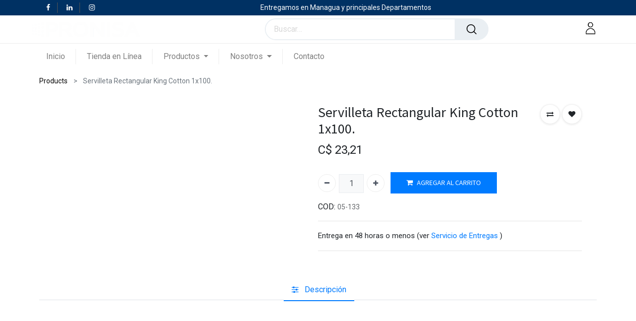

--- FILE ---
content_type: text/html; charset=utf-8
request_url: http://www.pronisa.com.ni/shop/06-116u-servilleta-rectangular-king-cotton-1x100-1350
body_size: 13982
content:
<!DOCTYPE html>
        <html lang="es-ES" data-website-id="2" data-oe-company-name="Proveedora Institucional de Nicaragua S.A." data-add2cart-redirect="1">
  <head>
                <meta charset="utf-8"/>
                <meta http-equiv="X-UA-Compatible" content="IE=edge,chrome=1"/>
            <meta name="viewport" content="width=device-width, initial-scale=1"/>
    <meta name="generator" content="Odoo"/>
            <meta property="og:type" content="website"/>
            <meta property="og:title" content="Servilleta Rectangular King Cotton 1x100."/>
            <meta property="og:site_name" content="PRONISA"/>
            <meta property="og:url" content="http://www.pronisa.com.ni/shop/06-116u-servilleta-rectangular-king-cotton-1x100-1350"/>
            <meta property="og:image" content="http://www.pronisa.com.ni/web/image/product.template/1350/image_1024?unique=4291777"/>
            <meta property="og:description"/>
          <meta name="twitter:card" content="summary_large_image"/>
          <meta name="twitter:title" content="Servilleta Rectangular King Cotton 1x100."/>
          <meta name="twitter:image" content="http://www.pronisa.com.ni/web/image/product.template/1350/image_1024?unique=4291777"/>
          <meta name="twitter:description"/>
    <link rel="canonical" href="https://www.pronisa.com.ni/shop/06-116u-servilleta-rectangular-king-cotton-1x100-1350"/>
    <link rel="preconnect" href="https://fonts.gstatic.com/" crossorigin=""/>
                <title>
        Servilleta Rectangular King Cotton 1x100. | 
        PRONISA
      </title>
                <link type="image/x-icon" rel="shortcut icon" href="/web/image/website/2/favicon?unique=17078ee"/>
            <link rel="preload" href="/web/static/lib/fontawesome/fonts/fontawesome-webfont.woff2?v=4.7.0" as="font" crossorigin=""/>
            <link type="text/css" rel="stylesheet" href="/web/assets/41759-fa8a936/2/web.assets_common.min.css" data-asset-bundle="web.assets_common" data-asset-version="fa8a936"/>
            <link type="text/css" rel="stylesheet" href="/web/assets/41081-c346fa4/2/web.assets_frontend.min.css" data-asset-bundle="web.assets_frontend" data-asset-version="c346fa4"/>
                <script id="web.layout.odooscript" type="text/javascript">
                    var odoo = {
                        csrf_token: "2236eeb1bba2c32bbb0490a838cb3274bca421bbo1801100631",
                        debug: "",
                    };
                </script>
            <script type="text/javascript">
                odoo.__session_info__ = {"is_admin": false, "is_system": false, "is_website_user": true, "user_id": false, "is_frontend": true, "profile_session": null, "profile_collectors": null, "profile_params": null, "show_effect": "True", "translationURL": "/website/translations", "cache_hashes": {"translations": "976bf3cf728b46b126a9cd375c6dadee270b97b4"}, "recaptcha_public_key": "6Ld-KJUcAAAAANOedocsyu2Ab8Wm1hHsrixBau6V", "lang_url_code": "es", "geoip_country_code": "US"};
                if (!/(^|;\s)tz=/.test(document.cookie)) {
                    const userTZ = Intl.DateTimeFormat().resolvedOptions().timeZone;
                    document.cookie = `tz=${userTZ}; path=/`;
                }
            </script>
            <script defer="defer" type="text/javascript" src="/web/assets/40370-bf6cbed/2/web.assets_common_minimal.min.js" data-asset-bundle="web.assets_common_minimal" data-asset-version="bf6cbed"></script>
            <script defer="defer" type="text/javascript" src="/web/assets/40371-ab84a5a/2/web.assets_frontend_minimal.min.js" data-asset-bundle="web.assets_frontend_minimal" data-asset-version="ab84a5a"></script>
            <script defer="defer" type="text/javascript" data-src="/web/assets/41083-c244dba/2/web.assets_common_lazy.min.js" data-asset-bundle="web.assets_common_lazy" data-asset-version="c244dba"></script>
            <script defer="defer" type="text/javascript" data-src="/web/assets/41084-c688589/2/web.assets_frontend_lazy.min.js" data-asset-bundle="web.assets_frontend_lazy" data-asset-version="c688589"></script>
                <link rel="manifest" href="/pwa_ept/manifest/2"/>
                <meta name="apple-mobile-web-app-status-bar-style" content="black"/>
                <meta name="apple-mobile-web-app-title" content="PWA"/>
                <meta name="theme-color" content="black"/>
                <link rel="apple-touch-icon" href="/web/image/website/2/app_image_512/152x152"/>
            <link rel="apple-touch-startup-image" media="(device-width: 414px) and (device-height: 896px) and (-webkit-device-pixel-ratio: 3)" href="/theme_clarico_vega/static/src/img/splashscreens/iphonexsmax_splash.png"/> 
            <link rel="apple-touch-startup-image" media="(device-width: 414px) and (device-height: 896px) and (-webkit-device-pixel-ratio: 2)" href="/theme_clarico_vega/static/src/img/splashscreens/iphonexr_splash.png"/> 
            <link rel="apple-touch-startup-image" media="(device-width: 375px) and (device-height: 812px) and (-webkit-device-pixel-ratio: 3)" href="/theme_clarico_vega/static/src/img/splashscreens/iphonex_splash.png"/> 
            <link rel="apple-touch-startup-image" media="(device-width: 414px) and (device-height: 736px) and (-webkit-device-pixel-ratio: 3)" href="/theme_clarico_vega/static/src/img/splashscreens/iphoneplus_splash.png"/> 
            <link rel="apple-touch-startup-image" media="(device-width: 375px) and (device-height: 667px) and (-webkit-device-pixel-ratio: 2)" href="/theme_clarico_vega/static/src/img/splashscreens/iphone6_splash.png"/>  
            <link rel="apple-touch-startup-image" media="(device-width: 320px) and (device-height: 568px) and (-webkit-device-pixel-ratio: 2)" href="/theme_clarico_vega/static/src/img/splashscreens/iphone5_splash.png"/>
            <link rel="apple-touch-startup-image" media="(device-width: 1024px) and (device-height: 1366px) and (-webkit-device-pixel-ratio: 2)" href="/theme_clarico_vega/static/src/img/splashscreens/ipadpro2_splash.png"/> 
            <link rel="apple-touch-startup-image" media="(device-width: 834px) and (device-height: 1194px) and (-webkit-device-pixel-ratio: 2)" href="/theme_clarico_vega/static/src/img/splashscreens/ipadpro3_splash.png"/> 
            <link rel="apple-touch-startup-image" media="(device-width: 834px) and (device-height: 1112px) and (-webkit-device-pixel-ratio: 2)" href="/theme_clarico_vega/static/src/img/splashscreens/ipadpro1_splash.png"/> 
            <link rel="apple-touch-startup-image" media="(device-width: 768px) and (device-height: 1024px) and (-webkit-device-pixel-ratio: 2)" href="/theme_clarico_vega/static/src/img/splashscreens/ipad_splash.png"/>
        <meta name="apple-mobile-web-app-capable" content="yes"/>
        </head>
            <body class="">
        <div id="wrapwrap" class="    ">
            <div class="te_auto_play_value d-none">
                <span>True</span>
            </div>
        <header id="top" data-anchor="true" data-name="Header" class="  o_header_standard">
                    <nav data-name="Navbar" class="navbar navbar-expand-lg navbar-light o_colored_level o_cc header10">
                <div class="oe_structure">
                    <section class="container-fluid header_top">
                        <div class="container d-flex justify-content-center justify-content-lg-between">
            <div class="te_header_social">
                <div class="s_share te_header_w_share ">
                    <a class="btn btn-link" target="_blank" href="https://www.facebook.com/PRONISA">
                        <i class="fa fa-facebook"></i>
                    </a>
                    <a class="btn btn-link" target="_blank" href="https://www.linkedin.com/company/pronisa/">
                        <i class="fa fa-linkedin"></i>
                    </a>
                    <a class="btn btn-link" target="_blank" href="https://www.instagram.com/pronisanic/">
                        <i class="fa fa-instagram"></i>
                    </a>
                </div>
            </div>
  <section class="te_s_header_offer_text o_colored_level" style="background-image: none;">
    <span style="font-size: 14px;">Entregamos en Managua y principales Departamentos</span>
  </section>
                            <div class="te_header_before_right">
                            </div>
                        </div>
                    </section>
                </div>
                <div class="container justify-content-md-between header_middle">
                    <div class="middle_first">
                        <button type="button" class="navbar-toggler ept_mobi_toggler header_sidebar collapsed ml-3">
                            <span class="navbar-toggler-icon">
                                <div class="inner_bar"></div>
                            </span>
                        </button>
                        <a href="/" class="navbar-brand logo te_header_before_logo">
                            <span role="img" aria-label="Logo of PRONISA" title="PRONISA"><img src="/web/image/website/2/logo/PRONISA?unique=17078ee" class="img img-fluid" alt="PRONISA" loading="lazy"/></span>
                        </a>
                    </div>
                    <div class="col-md-5 te_header_style_10_right">
                        <div class="te_header_search">
                            <div class="te_search_popover" tabindex="-1">
    <form method="get" class="o_searchbar_form o_wait_lazy_js s_searchbar_input " action="/shop" data-snippet="s_searchbar_input">
            <div role="search" class="input-group ">
        <input type="search" name="search" class="search-query form-control oe_search_box None" placeholder="Buscar…" value="" data-search-type="products_only" data-limit="5" data-display-image="true" data-display-description="false" data-display-extra-link="true" data-display-detail="true" data-order-by="name asc"/>
            <div class="te_header_search_close te_srch_close_ept" style="z-index: 100; display: none;">
                <a href="#">
                    <span class="search_btn_close_ept"></span>
                </a>
            </div>
        <div class="input-group-append">
            <button type="submit" aria-label="Búsqueda" title="Búsqueda" class="btn oe_search_button btn-primary"><i class="fa fa-search"></i></button>
        </div>
    </div>
            <input name="order" type="hidden" class="o_search_order_by" value="name asc"/>
        </form>
                            </div>
                        </div>
                    </div>
                    <div class="te_header_right_icon">
                        <div class="te_header_search">
                            <div class="te_srch_icon_header">
                                <a href="#" class="">
                                    <i class="fa fa-search te_srch_icon"></i>
                                    <i class="fa fa-times te_srch_close"></i>
                                </a>
                            </div>
                        </div>
  <li class="nav-item divider d-none"></li>
        <li class="o_wsale_my_cart d-none nav-item te_cart_icon_head ">
    <a href="/shop/cart" class="nav-link">
      <i class="fa fa-shopping-cart" style="color: rgb(18, 20, 22);"></i>
      <sup class="my_cart_quantity badge badge-primary" data-order-id="">0</sup>
    </a>
  </li>
        <li class="o_wsale_my_wish d-none nav-item o_wsale_my_wish_hide_empty te_wish_icon_head">
            <a href="/shop/wishlist" class="nav-link">
                <i class="fa fa-1x fa-heart"></i>
                <sup class="my_wish_quantity o_animate_blink badge badge-primary">0</sup>
            </a>
        </li>
                        <div class="te_header_account">
                            <div class="px-2 te_signin">
                                    <a href="javascript:void(0);" class="btn-link">
                                        <span class="te_user_account_icon">
                                            <span class="fa fa-user-o d-block" aria-hidden="true"></span>
                                        </span>
                                    </a>
                            </div>
                        </div>
                    </div>
                </div>
                <div class="container-fluid header_bottom">
                    <div class="container justify-content-start justify-content-lg-between">
                        <div id="top_menu_collapse" class="collapse navbar-collapse">
                            <div class="close_top_menu">x</div>
    <ul id="top_menu" class="nav navbar-nav o_menu_loading ">
    <li class="nav-item 
            ">
        <a role="menuitem" href="/" class="nav-link ">
            <span class="">Inicio</span>
        </a>
        </li>
    <li class="nav-item 
            ">
        <a role="menuitem" href="/shop" class="nav-link ">
            <span class="">Tienda en Línea</span>
        </a>
        </li>
    <li class="nav-item dropdown  position-static" id="41">
        <a data-toggle="dropdown" href="#" class="nav-link dropdown-toggle o_mega_menu_toggle">
                <span class="">Productos</span>
            </a>
            <div data-name="Mega Menu" class="dropdown-menu o_mega_menu o_no_parent_editor dropdown-menu-left"><section class="s_mega_menu_little_icons overflow-hidden o_colored_level o_cc o_cc1 pb0" style="background-image: none;">
        <div class="container">
            <div class="row">
                <div class="col-12 col-sm py-2 d-flex align-items-center o_colored_level col-lg-3" data-original-title="" title="" aria-describedby="tooltip400624">
                    <nav class="nav flex-column">
                        <a href="/shop/category/quimicos-2" class="nav-link px-2 rounded oe_unremovable" data-name="Menu Item" data-original-title="" title="">
                            <i class="s_mega_menu_little_icons_icon fa fa-fw mr-2 fa-angle-right" data-original-title="" title="" aria-describedby="tooltip855349"></i><span aria-describedby="tooltip588183" title="" data-original-title="">Químicos</span></a>
                        <a href="/shop/category/bolsas-3" class="nav-link px-2 rounded oe_unremovable" data-name="Menu Item" data-original-title="" title="">
                            <i class="s_mega_menu_little_icons_icon fa fa-fw mr-2 fa-angle-right" data-original-title="" title="" aria-describedby="tooltip60800"></i><span aria-describedby="tooltip885719" title="" data-original-title="">Bolsas</span></a>
                        <a href="/shop/category/food-service-15" class="nav-link px-2 rounded oe_unremovable" data-name="Menu Item" data-original-title="" title="">
                            <i class="s_mega_menu_little_icons_icon fa fa-fw mr-2 fa-angle-right" data-original-title="" title="" aria-describedby="tooltip55641"></i><span aria-describedby="tooltip560213" title="" data-original-title="">Food Service</span></a>
                    </nav>
                </div>
                <div class="col-12 col-sm py-2 d-flex align-items-center col-lg-3 o_colored_level" data-original-title="" title="" aria-describedby="tooltip819903">
                    <nav class="nav flex-column">
                        <a href="/shop/category/utensilios-7" class="nav-link px-2 rounded oe_unremovable" data-name="Menu Item" data-original-title="" title="">
                            <i class="s_mega_menu_little_icons_icon fa fa-fw mr-2 fa-angle-right" data-original-title="" title="" aria-describedby="tooltip862745"></i> <span aria-describedby="tooltip314423" title="" data-original-title="">Utensilios</span></a>
                        <a href="/shop/category/papel-1" class="nav-link px-2 rounded oe_unremovable" data-name="Menu Item" data-original-title="" title="" aria-describedby="popover514194">
                            <i class="s_mega_menu_little_icons_icon fa fa-fw mr-2 fa-angle-right" data-original-title="" title="" aria-describedby="tooltip640403"></i><strong> </strong><span aria-describedby="tooltip748550" title="" data-original-title="">Papel</span></a>
                        <a href="/shop" class="nav-link px-2 rounded oe_unremovable" data-name="Menu Item" data-original-title="" title="">
                            <i class="s_mega_menu_little_icons_icon fa fa-fw mr-2 fa-plus" data-original-title="" title="" aria-describedby="tooltip962872"></i>
                            <b data-original-title="" title="" aria-describedby="tooltip608609">Todas las Líneas</b></a>
                    </nav>
                </div>
                <div class="p-4 s_mega_menu_gray_area o_colored_level col-lg-5">
                    <h4>Catálogo de Productos</h4>
                    <p class="text-muted">
                        <font style="font-size: 14px;">Para tu conveniencia, podes ver y descargar nuestro Catálogo de Productos en PDF, desde el siguiente enlace.</font></p>
                    <a href="https://drive.google.com/file/d/17Q7TQ69MqlefM6dB2LcCNqG25YUHQcOd/view?usp=sharing" class="oe_unremovable btn btn-primary" data-original-title="" title="" target="_blank">Ver Catálogo de Productos</a>
                </div>
            </div>
        </div>
    </section></div>
        </li>
    <li class="nav-item dropdown  " id="35">
        <a data-toggle="dropdown" href="#" class="nav-link dropdown-toggle ">
                <span class="">Nosotros</span>
            </a>
        <ul class="dropdown-menu" role="menu">
    <li class=" 
            ">
        <a role="menuitem" href="/acerca-de" class="dropdown-item ">
            <span class="">Acerca de PRONISA</span>
        </a>
        </li>
    <li class=" 
            ">
        <a role="menuitem" href="/blog" class="dropdown-item ">
            <span class="">Artículos de Interés</span>
        </a>
        </li>
    <li class=" 
            ">
        <a role="menuitem" href="/politica-de-privacidad" class="dropdown-item ">
            <span class="">Politica de Privacidad</span>
        </a>
        </li>
            </ul>
        </li>
    <li class="nav-item 
            ">
        <a role="menuitem" href="/contacto" class="nav-link ">
            <span class="">Contacto</span>
        </a>
        </li>
                                <ul class="px-0 list-unstyled">
                                    <li class="o_wsale_my_wish o_wsale_my_wish_hide_empty te_wish_icon_head"></li>
                                </ul>
    </ul>
                        </div>
                    </div>
                </div>
            </nav>
        </header>
            <div class="te_vertical_menu te_vertical_style_10">
                <section>
                    <a href="#" class="te_menu_btn_close">
                        <i class="fa fa-times te_menu_icon_close"></i>
                    </a>
                </section>
            </div>
        <div class="oe_website_sale_ept">
            <div class="modal fade" id="ajax_cart_model" tabindex="-1">
                <div class="modal-dialog modal-md modal-dialog-centered">
                    <div class="modal-content ajax_cart_modal">
                        <button type="button" class="cart_close" data-dismiss="modal" aria-label="Close" tabindex="-1">
                        </button>
                        <div class="modal-body"></div>
                    </div>
                </div>
            </div>
        </div>
                <input type="hidden" id="ajax_cart_template" value="1"/>
  <div class="modal fade text-left" id="loginRegisterPopup" role="dialog" tabindex="-1">
    <div class="modal-dialog">
      <div class="modal-content">
        <button type="button" class="close d-md-none" data-dismiss="modal">
          <i class="fa fa-times"></i>
        </button>
        <div class="modal-body">
          <div role="tabpanel">
            <ul class="nav nav-tabs" role="tablist">
              <li role="presentation" class="login_register_tab  ">
                <a href="#loginPopup" aria-controls="loginPopup" role="tab" class="active" data-toggle="tab">
                                        Login
                                    </a>
              </li>
                <li role="presentation" class="login_register_tab">
                  <a href="#registerPopup" aria-controls="registerPopup" role="tab" class="" data-toggle="tab">
                                            Register
                                        </a>
                </li>
            </ul>
            <div class="tab-content">
              <div role="tabpanel" class="tab-pane active" id="loginPopup">
        <form class="oe_login_form" role="form" method="post" onsubmit="this.action = this.action + location.hash" action="/web/login">
            <input type="hidden" name="csrf_token" value="2236eeb1bba2c32bbb0490a838cb3274bca421bbo1801100631"/>
            <input type="hidden" name="login_form_ept" value="1"/>
            <div class="form-group field-login">
                <label for="login">Correo</label>
                <input type="text" placeholder="Correo" name="login" id="login" required="required" autofocus="autofocus" autocapitalize="off" class="form-control "/>
            </div>
            <div class="form-group field-password">
                <label for="password">Contraseña</label>
                <input type="password" placeholder="Contraseña" name="password" id="password" required="required" autocomplete="current-password" maxlength="4096" class="form-control "/>
            </div>
            <div class="alert-success-error">
                <p class="alert alert-success d-none">Has accedido exitosamente</p>
                <p class="alert alert-danger d-none"></p>
            </div>
            <div class="clearfix oe_login_buttons text-center mb-1 pt-3">
                <button type="submit" class="btn btn-primary btn-block te_theme_button te_login_button">Acceso
                </button>
                <div class="justify-content-between mt-2 d-flex small">
                    <a class="open_reset_password" data-keyboard="true" href="#resetPasswordPopup">Regenerar Contraseña
                    </a>
                </div>
                <div class="o_login_auth"></div>
                        <em class="d-block text-center text-muted small my-1">
                            - o -
                        </em>
                        <div class="o_auth_oauth_providers mt-1 mb-1 text-left">
                            Acceder con:
                            <a class="list-group-item-action py-2" href="https://accounts.google.com/o/oauth2/auth?response_type=token&amp;client_id=963812011474-6jstccc6nej4nnk15plp7h3t0tmlfnov.apps.googleusercontent.com&amp;redirect_uri=http%3A%2F%2Fwww.pronisa.com.ni%2Fauth_oauth%2Fsignin&amp;scope=https%3A%2F%2Fwww.googleapis.com%2Fauth%2Fuserinfo.email+https%3A%2F%2Fwww.googleapis.com%2Fauth%2Fuserinfo.profile&amp;state=%7B%22d%22%3A+%22pronisa-master-6408828%22%2C+%22p%22%3A+3%2C+%22r%22%3A+%22http%253A%252F%252Fwww.pronisa.com.ni%252Fweb%22%7D">
                                <i class="fa fa-fw fa-google"></i>
                            </a>
                        </div>
            </div>
            <input type="hidden" name="redirect"/>
        </form>
        <form class="oe_reset_password_form te_reset_password_form" role="form" method="post">
            <input type="hidden" name="csrf_token" value="2236eeb1bba2c32bbb0490a838cb3274bca421bbo1801100631"/>
            <input type="hidden" name="reset_form_ept" value="1"/>
                <div class="form-group field-login">
                    <label for="login" class="col-form-label">Tu correo</label>
                    <input type="text" name="login" id="login" class="form-control" autofocus="autofocus" required="required" autocapitalize="off"/>
                </div>
            <div class="alert-success-error"></div>
            <input type="hidden" name="redirect"/>
            <input type="hidden" name="token"/>
            <div class="clearfix oe_login_buttons">
                <div class="d-flex justify-content-between align-items-center small">
                    <button type="submit" class="btn btn-primary te_theme_button">Confirmar</button>
                    <a class="back_login" href="#loginPopup">Regresar a Acceso</a>
                </div>
                <div class="o_login_auth"></div>
            </div>
        </form>
              </div>
              <div role="tabpanel" class="tab-pane" id="registerPopup">
        <form class="oe_signup_form_ept oe_signup_form" role="form" method="post" action="/web/signup">
            <input type="hidden" name="csrf_token" value="2236eeb1bba2c32bbb0490a838cb3274bca421bbo1801100631"/>
            <input type="hidden" name="signup_form_ept" value="1"/>
            <div class="form-group field-login">
                <label for="login">Tu correo electrónico</label>
                <input type="text" name="login" id="login" class="form-control form-control-sm" autofocus="autofocus" autocapitalize="off" required="required"/>
            </div>
            <div class="form-group field-name">
                <label for="name">Tu nombre</label>
                <input type="text" name="name" id="name" class="form-control form-control-sm" placeholder="Ej. John Doe" required="required"/>
            </div>
            <div class="form-group field-password pt-2">
                <label for="password">Contraseña</label>
                <input type="password" name="password" id="password" class="form-control form-control-sm" required="required"/>
            </div>
            <div class="form-group field-confirm_password">
                <label for="confirm_password">Confirmar contraseña</label>
                <input type="password" name="confirm_password" id="confirm_password" class="form-control form-control-sm" required="required"/>
            </div>
            <div class="alert-success-error">
                <p class="alert alert-success d-none">Te has registrado exitosamente</p>
                <p class="alert alert-danger d-none"></p>
            </div>
            <input type="hidden" name="redirect"/>
            <input type="hidden" name="token"/>
            <div class="text-center oe_signup_buttons pt-3">
                <button type="submit" class="btn btn-primary btn-block te_theme_button te_signup_button">Registrarse
                </button>
                <div class="o_login_auth"></div>
                        <em class="d-block text-center text-muted small my-1">
                            - o -
                        </em>
                        <div class="o_auth_oauth_providers mt-1 mb-1 text-left">
                            Acceder con:
                            <a class="list-group-item-action py-2" href="https://accounts.google.com/o/oauth2/auth?response_type=token&amp;client_id=963812011474-6jstccc6nej4nnk15plp7h3t0tmlfnov.apps.googleusercontent.com&amp;redirect_uri=http%3A%2F%2Fwww.pronisa.com.ni%2Fauth_oauth%2Fsignin&amp;scope=https%3A%2F%2Fwww.googleapis.com%2Fauth%2Fuserinfo.email+https%3A%2F%2Fwww.googleapis.com%2Fauth%2Fuserinfo.profile&amp;state=%7B%22d%22%3A+%22pronisa-master-6408828%22%2C+%22p%22%3A+3%2C+%22r%22%3A+%22http%253A%252F%252Fwww.pronisa.com.ni%252Fweb%22%7D">
                                <i class="fa fa-fw fa-google"></i>
                            </a>
                        </div>
            </div>
        </form>
              </div>
            </div>
          </div>
        </div>
      </div>
    </div>
  </div>
        <div class="modal fade" id="quick_view_model" tabindex="-1">
            <div class="modal-dialog modal-lg modal-dialog-centered">
                <div class="modal-content quick_view_modal">
                    <button type="button" class="quick_close" data-dismiss="modal" aria-label="Close" tabindex="-1">
                    </button>
                        <div class="modal-body oe_website_sale"></div>
                </div>
            </div>
        </div>
        <main>
    <div itemscope="itemscope" itemtype="http://schema.org/Product" id="wrap" class="js_sale">
    <div class="te_product_breadcrumb te_prod_bottom_margin">
      <ol class="breadcrumb">
        <section class="container">
          <li class="breadcrumb-item">
            <a href="/shop">Products</a>
          </li>
          <li class="breadcrumb-item active">
            <span>Servilleta Rectangular King Cotton 1x100.</span>
          </li>
        </section>
      </ol>
    </div>
  <section id="product_detail" class="container py-2 oe_website_sale  py-2" data-view-track="1">
            <div class="product_details_sticky">
                <div class="prod_details_sticky_div">
                    <div class="prod_details_sticky_left">
                        <div class="prod_img">
                            <img class="img img-fluid rounded" alt="Imagen del Producto" src="/web/image/product.template/1350/image_256" loading="lazy"/>
                        </div>
                        <div class="sticky_info">
                            <div class="cat_name">
                                        <li class="te_p_categ_item d-inline-flex">
                                            <a class="text-muted" href="/shop/category/papel-servilletas-25">
                                                <span>Servilletas</span>
                                            </a>
                                        </li>
                            </div>
                            <div class="prod_name">
                                <h1 class="te_product_name">Servilleta Rectangular King Cotton 1x100.</h1>
                            </div>
                            <div class="prod_price">
                                <del data-oe-type="monetary" data-oe-expression="combination_info[&#39;list_price&#39;]" style="white-space: nowrap;" class="te_shop_del mr-2 d-none">C$ <span class="oe_currency_value">23,21</span></del>
                                <span data-oe-type="monetary" data-oe-expression="combination_info[&#39;price&#39;]">C$ <span class="oe_currency_value">23,21</span></span>
        <div class="te_discount d-none">
        </div>
                            </div>
                        </div>
                        <div class="prod_details_sticky_right">
                            <div class="prod_add_cart">
                                <a role="button" id="add_to_cart" href="#" class="btn btn-primary btn-md mt16 a-submit te_theme_button te_add_to_cart width-100">
                                    <span class="fa fa-shopping-cart"></span>
                                    Agregar al Carrito
                                </a>
                            </div>
                        </div>
                    </div>
                </div>
            </div>
  <div class="row d-none">
          <div class="col-md-4">
            <ol class="breadcrumb">
              <li class="breadcrumb-item">
                <a href="/shop">Productos</a>
              </li>
              <li class="breadcrumb-item active">
                <span>Servilleta Rectangular King Cotton 1x100.</span>
              </li>
            </ol>
          </div>
          <div class="col-md-8">
            <div class="form-inline justify-content-end">
    <form method="get" class="o_searchbar_form o_wait_lazy_js s_searchbar_input o_wsale_products_searchbar_form w-100 w-md-auto mr-auto mb-2" action="/shop" data-snippet="s_searchbar_input">
            <div role="search" class="input-group  ">
        <input type="search" name="search" class="search-query form-control oe_search_box None" placeholder="Buscar…" data-search-type="products" data-limit="5" data-display-image="true" data-display-description="true" data-display-extra-link="true" data-display-detail="true" data-order-by="name asc"/>
            <div class="te_header_search_close te_srch_close_ept" style="z-index: 100; display: none;">
                <a href="#">
                    <span class="search_btn_close_ept"></span>
                </a>
            </div>
        <div class="input-group-append">
            <button type="submit" aria-label="Búsqueda" title="Búsqueda" class="btn oe_search_button btn-primary"><i class="fa fa-search"></i></button>
        </div>
    </div>
            <input name="order" type="hidden" class="o_search_order_by" value="name asc"/>
        </form>
              </div>
          </div>
        </div>
        <div class="row te_row_main">
          <div class="col-lg-6 te_product_media">
        <div id="mainSlider" class="position-relative">
                <div class="owl-carousel carousel-inner">
                            <div class=""><img src="/web/image/product.product/1350/image_1024/%5B06-116U%5D%20Servilleta%20Rectangular%20King%20Cotton%201x100.?unique=0bac872" itemprop="image" class="img img-fluid product_detail_img mh-100" alt="Servilleta Rectangular King Cotton 1x100." data-zoom="1" data-zoom-image="/web/image/product.product/1350/image_1920/%5B06-116U%5D%20Servilleta%20Rectangular%20King%20Cotton%201x100.?unique=0bac872" loading="lazy"/></div>
                </div>
            </div>
            <div id="thumbnailSlider" class="">
                <input id="len-ept-image" type="hidden" value="1"/>
            </div>
                <button type="button" role="button" class="btn o_add_wishlist te_btn_add_wishlist d-none d-sm-inline-block d-md-none" title="Add to Wishlist" data-action="o_wishlist" data-product-template-id="1350" data-product-product-id="1350">
                    <span class="fa fa-heart" role="img" aria-label="Add to wishlist"></span>
                </button>
        </div>
          <div class="col-lg-6 offset-xl-0 te_product_media" id="product_details">
        <h1 itemprop="name" class="te_product_name te_prod_bottom_margin">Servilleta Rectangular King Cotton 1x100.</h1>
    <span id="te_rect_cnt" class="d-none">1</span>
            <span itemprop="url" style="display:none;">/shop/06-116u-servilleta-rectangular-king-cotton-1x100-1350</span>
            <form action="/shop/cart/update" method="POST">
              <input type="hidden" name="csrf_token" value="2236eeb1bba2c32bbb0490a838cb3274bca421bbo1801100631"/>
              <div class="js_product js_main_product">
      <div itemprop="offers" itemscope="itemscope" itemtype="http://schema.org/Offer" class="product_price mt16 te_prod_bottom_margin">
                <h4 class="oe_price_h4 css_editable_mode_hidden">
                    <b data-oe-type="monetary" data-oe-expression="combination_info[&#39;price&#39;]" class="oe_price" style="white-space: nowrap;">C$ <span class="oe_currency_value">23,21</span></b>
                    <span data-oe-type="monetary" data-oe-expression="combination_info[&#39;list_price&#39;]" style="text-decoration: line-through; white-space: nowrap;" class="text-danger oe_default_price d-none">C$ <span class="oe_currency_value">23,21</span></span>
                    <span itemprop="price" style="display:none;">23.21</span>
                    <span itemprop="priceCurrency" style="display:none;">COR</span>
                </h4>
                <h4 class="css_non_editable_mode_hidden decimal_precision" data-precision="2">
                    <span>C$ <span class="oe_currency_value">23,21</span></span>
                </h4>
                <div class="te_discount d-none">
                    <div class="te_percentage">
                        <span>0%</span>
                        Off
                    </div>
                </div>
            </div>
    <div class="te_time_main_div">
      <div class="te_time_main_div">
        <div class="timer_data">
          <div class="timer_input">
                        </div>
        </div>
        <div id="timer_portion_content_ept" class="te_display_end_date te_prod_bottom_margin d-none">
          <div class="product_offer_timer">
            <span class="text-center d-inline-block">
              <div class="rounded_digit_product">
                <span id="days" class="d-block  te_days_hr_min_sec"></span>
                <div id="time_lbl" class="d-block">Days</div>
              </div>
              <div class="digit_separator">:</div>
            </span>
            <span class="text-center d-inline-block">
              <div class="rounded_digit_product">
                <span id="hours" class="d-block  te_days_hr_min_sec"></span>
                <div id="time_lbl" class="d-block">Hours</div>
              </div>
              <div class="digit_separator">:</div>
            </span>
            <span class="text-center d-inline-block">
              <div class="rounded_digit_product">
                <span id="minutes" class="d-block te_days_hr_min_sec"></span>
                <div id="time_lbl" class=" d-block">Mins</div>
              </div>
              <div class="digit_separator">:</div>
            </span>
            <span class="text-center d-inline-block">
              <div class="rounded_digit_product">
                <span id="seconds" class="d-block te_days_hr_min_sec"></span>
                <div id="time_lbl" class="d-block">Secs</div>
              </div>
            </span>
          </div>
        </div>
      </div>
    </div>
                  <input type="hidden" class="product_id" name="product_id" value="1350"/>
                  <input type="hidden" class="product_template_id" name="product_template_id" value="1350"/>
                    <ul class="d-none js_add_cart_variants" data-attribute_exclusions="{&#39;exclusions: []&#39;}"></ul>
                <p class="css_not_available_msg alert alert-warning">Esta combinación no existe.</p>
        <div class="css_quantity input-group oe_website_spinner
                te_product_quantity te_prod_bottom_margin 
            " contenteditable="false">
            <div class="input-group-prepend">
                <a class="btn btn-primary js_add_cart_json" aria-label="Quitar uno" title="Quitar uno" href="#">
                    <i class="fa fa-minus"></i>
                </a>
            </div>
            <input type="text" class="form-control quantity" data-min="1" name="add_qty" value="1"/>
            <div class="input-group-append">
                <a class="btn btn-primary float_left js_add_cart_json" aria-label="Agregue uno" title="Agregue uno" href="#">
                    <i class="fa fa-plus"></i>
                </a>
            </div>
        </div>
      <div id="add_to_cart_wrap" class="d-inline">
    <a role="button" id="add_to_cart" href="#" class="btn btn-primary btn-lg mt16 js_check_product a-submit te_theme_button                 sticky_enable                 w-100                 ajax-cart-a"><i class="fa fa-shopping-cart mr-2"></i>AGREGAR AL CARRITO</a>
  <div id="product_option_block">
            <button type="button" role="button" class="btn btn-link mt16 o_add_wishlist_dyn te_theme_button" data-action="o_wishlist" data-product-template-id="1350" data-product-product-id="1350">
                <span class="fa fa-heart" role="img" aria-label="Agregar a lista de deseos"></span>
            </button>
        </div>
    <div class="availability_messages o_not_editable"></div>
              </div>
            <button type="button" role="button" class="d-none d-md-inline-block btn btn-link mt16 o_add_compare_dyn te_theme_button" aria-label="Compare" data-action="o_comparelist" data-product-product-id="1350">
                <span class="fa fa-exchange"></span>
            </button>
      </div>
            </form>
    <div class="te_p_sku">
      <div class="te_sku">COD:</div>
      <div class="js_sku_div" itemprop="sku">05-133</div>
    </div>
            <div>
              <div id="o_product_terms_and_share">
    <hr/>
  <div class="te_s_shipping_info">
      <p>​Entrega en<span> 48 horas o menos (ver <a href="/servicio-de-entregas">Servicio de Entregas</a>&nbsp;)</span></p>
    </div>
  </div>
            </div>
            <hr/>
    <div class="product_btns_right_block">
        <button type="button" role="button" class="d-none d-md-inline-block btn o_add_compare" title="Compare" aria-label="Compare" data-action="o_comparelist" data-product-product-id="1350">
          <span class="fa fa-exchange"></span>
        </button>
        <button type="button" role="button" class="btn o_add_wishlist te_btn_add_wishlist" title="Add to Wishlist" data-action="o_wishlist" data-product-template-id="1350" data-product-product-id="1350">
          <span class="fa fa-heart" role="img" aria-label="Add to wishlist"></span>
        </button>
    </div>
        </div>
        </div>
      </section>
  <section class="product_tabs_ept s_tabs">
    <div class="container tabs_container_main">
      <div class="row s_col_no_bgcolor">
        <div class="col-lg-12">
          <div class="bg-white">
            <div class="product-header">
              <ul id="te_product_tabs" class="nav nav-tabs product-header-tabs" role="tablist">
                <li class="nav-item">
                  <a class="nav-link te_tab_mb_nav_link active show" id="nav_tabs_link_description" data-toggle="tab" href="#nav_tabs_content_description" role="tab" aria-controls="nav_tabs_content_description" aria-selected="true">
                    <span class="fa fa-sliders mr-2"></span>
                    <span class="nav_tab_title">Descripción</span>
                  </a>
                </li>
              </ul>
            </div>
            <div class="product-body tab-content accordion" id="prd-tab-content">
              <div class="tab-pane fade show active py-3" id="nav_tabs_content_description" role="tabpanel" aria-labelledby="nav_tabs_link_description">
                <div class="card-header" role="tab" id="prd-tab-content_description">
                  <h5 class="mb-0">
                    <a data-toggle="collapse" class="collapsed te-tab-a" href="#collapse_description" data-parent="#prd-tab-content" aria-expanded="true" aria-controls="collapse_description">
                      <span class="fa fa-sliders mr-2"></span>
                      <span class="nav_tab_title">Description</span>
                    </a>
                  </h5>
                </div>
                <div id="collapse_description" class="collapse" data-parent="#prd-tab-content" role="tabpanel" aria-labelledby="prd-tab-content_description">
                  <div class="card-body">
                    <div itemprop="description" class="oe_structure"><p><br></p></div>
                  </div>
                </div>
              </div>
            </div>
          </div>
        </div>
      </div>
    </div>
  </section>
            <div class="relative_position_cart"></div>
      <div itemprop="description" class="product_full_description d-none" id="product_full_description"><p><br></p></div>
    <div class="recommended_product_slider_main container">
    </div>
				<meta itemprop="sku" content="06-116U"/>
				<meta itemprop="description"/>
				<link itemprop="image" href="/website/image/product.product/1350/image"/>
			</div>
			<script type="application/ld+json">
				{
					"@context": "http://schema.org",
					"@type": "Organization",
					"name": "Proveedora Institucional de Nicaragua S.A.",
					"url": "http://www.pronisa.com.ni/",
					"address": {
						"@type": "PostalAddress",
						"streetAddress" : "Km 12.3 Carretera a Masaya, Entrada Los Vanegas, 400 m Este",
						"addressLocality" : "Managua",
						"addressRegion" : "Managua",
						"postalCode" : "",
						"addressCountry" : "NI"
					}
						,"logo": "http://www.pronisa.com.ni/logo.png"
					,"contactPoint" : [{
						"@type" : "ContactPoint",
						"email" : "ventas@pronisa.com.ni",
						"telephone" : "+505 2255-4308",
						"contactType" : "Customer Service"
					}]
					,"sameAs": [
						"https://www.facebook.com/PRONISA",
						"",
						"https://www.linkedin.com/company/pronisa/",
						"",
						"https://www.instagram.com/pronisanic/"
					]
				}
			</script>
			<script type="application/ld+json">
				{
					"@context" : "https://schema.org",
					"@type" : "WebSite",
					"url" : "http://www.pronisa.com.ni/"
					,"potentialAction" : {
						"@type" : "SearchAction",
						"target" : "http://www.pronisa.com.ni/shop?search={search_term_string}",
						"query-input" : "required name=search_term_string"
					}
				}
			</script>
            <input type="hidden" id="ajax_cart_product_template" value="1"/>
            <div class="ios-prompt">
                <input type="hidden" class="is_pwa" name="is_pwa" value="True"/>
                <span style="color: rgb(187, 187, 187); float: right;"></span>
                <img style="float: left; height: 50px; width: auto; margin-right: 1rem;" src="/web/image/website/2/app_image_512/50x50" loading="lazy"/>
                <p>To install this Web App in your iPhone/iPad press <img src="/emipro_theme_base/static/src/img/icon.png" style="display: inline-block; height: 20px;" loading="lazy"/> and then Add to Home Screen.</p>
            </div>
            <div class="ept_is_offline" style="display:none;">
                <img src="/emipro_theme_base/static/src/img/offline_app.png" alt="App offline" loading="lazy"/>
            </div>
            <style>
              .ios-prompt {
                background-color: #fff;
                border: 1px solid #eee;
                box-shadow: 0 1px 10px #ccc;
                display: none;
                padding: 0.8rem 1rem 0 0.5rem;
                text-decoration: none;
                font-size: 14px;
                color: #555;
                position: fixed;
                bottom: 0;
                margin: 0 auto 1rem;
                z-index: 999;
              }
              .ept_is_offline {
                position: fixed;
                bottom: 1rem;
                left: 1rem;
                height: 65px;
                width: 65px;
                z-index: 9999;
              }
              .ept_is_offline img {
                width: 100%;
              }
            </style>
            <div class="oe_website_sale_ept">
                <div class="modal fade" id="ajax_cart_model_shop" tabindex="-1">
                    <div class="modal-dialog modal-md modal-dialog-centered">
                        <div class="modal-content ajax_cart_modal">
                            <button type="button" class="cart_close" data-dismiss="modal" aria-label="Close" tabindex="-1">
                            </button>
                            <div class="modal-body">
                            </div>
                        </div>
                    </div>
                </div>
            </div>
        </main>
                <footer id="bottom" data-anchor="true" data-name="Footer" class="o_footer o_colored_level o_cc ">
                    <div id="footer" class="oe_structure oe_structure_solo" style="">
      <section class="s_text_block pt32" data-snippet="s_text_block" data-name="Text" style="background-image: none;">
        <div class="container s_allow_columns">
          <div class="s_share mb-4 text-center" data-snippet="s_share" data-name="Social Media">
            <h5 class="s_share_title d-none">Síganos</h5>
            <a href="/website/social/facebook" class="s_share_facebook" target="_blank">
              <i class="fa fa-facebook rounded-circle rounded shadow-sm" contenteditable="false">​</i>
            </a>
            <a href="/website/social/twitter" class="s_share_twitter" target="_blank" data-original-title="" title="">
              <i class="fa rounded-circle rounded shadow-sm fa-instagram rounded-circle rounded shadow-sm" data-original-title="" title="" aria-describedby="tooltip676287" contenteditable="false">​</i>
            </a>
            <a href="/website/social/linkedin" class="s_share_linkedin" target="_blank" data-original-title="" title="">
              <i class="fa fa-linkedin rounded-circle rounded shadow-sm" data-original-title="" title="" aria-describedby="tooltip378266" contenteditable="false">​</i>
            </a>
          </div>
          <p class="text-center mb-1">Km 12.3 Carretera a Masaya, 400 m este&nbsp;• Managua&nbsp;• Nicaragua</p>
          <ul class="list-inline text-center" data-original-title="" title="" aria-describedby="tooltip964951">
            <li class="list-inline-item mx-3" data-original-title="" title="" aria-describedby="tooltip868045">
              <i class="fa fa-1x fa-fw fa-phone mr-2" data-original-title="" title="" aria-describedby="tooltip336117" contenteditable="false">​</i>
              <span class="o_force_ltr">
                <a href="tel: +505 2255-4308" data-original-title="" title="">+505 2255-4308</a>
              </span>
            </li>
            <li class="list-inline-item mx-3"><i class="fa fa-1x fa-fw fa-envelope mr-2" contenteditable="false">​</i><a href="https://ventas@pronisa.com.ni" data-original-title="" title="">ventas@pronisa.com.ni</a>&nbsp; &nbsp; &nbsp; &nbsp; &nbsp;<i class="fa fa-1x fa-fw fa-whatsapp" style="font-weight: normal;font-size: inherit" data-original-title="" title="" aria-describedby="tooltip654846" contenteditable="false">​</i>&nbsp; <a href="https://wa.me/+5052255408" target="_blank" data-original-title="" title="">Chat en WhatsApp</a></li>
          </ul>
        </div>
      </section>
      <section class="s_text_block pt16 pb16" data-snippet="s_text_block" data-name="Logo" style="background-image: none;" data-original-title="" title="" aria-describedby="tooltip585990">
        <div class="container">
          <div class="row" data-original-title="" title="" aria-describedby="tooltip962903">
            <div class="col-lg-2 offset-lg-5 o_colored_level">
              <a href="/" class="o_footer_logo logo" data-original-title="" title="">
                <img src="/web/image/7240-93f155cf/Logo_PRONISA_Blanco_Web.png" class="img-fluid mx-auto" aria-label="Logotipo de MyCompany" title="MyCompany" role="img" loading="lazy" alt="" data-original-id="2151" data-original-src="/web/image/2151-e43e6928/Logo_PRONISA_Blanco_Web.png" data-mimetype="image/png" data-resize-width="undefined"/>
              </a>
            </div>
          </div>
        </div>
      </section>
    </div>
  <div class="o_footer_copyright o_colored_level o_cc" data-name="Copyright">
                        <div class="container py-3">
                            <div class="row">
                                <div class="col-sm text-center text-sm-left text-muted">
                                    <span class="o_footer_copyright_name mr-2">
      <span style="font-size: 12px;">© 2025 Proveedora Institucional de Nicaragua S.A.</span>
    </span>
  </div>
                                <div class="col-sm text-center text-sm-right o_not_editable">
                                </div>
                            </div>
                        </div>
                    </div>
                </footer>
            <div role="dialog" id="product_configure_model_main" class="o_not_editable o_technical_modal" contenteditable="false"></div>
            <input id="id_lazyload" type="hidden" name="is_lazyload" value="true"/>
            <input type="hidden" class="current_website_id" value="2"/>
            <div role="dialog" id="hotspot_configure_model_main" class="o_not_editable o_technical_modal" contenteditable="false"></div>
        </div>
            <div class="d-none cus_theme_loader_layout">
                <div class="cus_theme_loader_div_layout">
                    <svg xmlns:xlink="http://www.w3.org/1999/xlink" xmlns="http://www.w3.org/2000/svg" style="margin: auto;background: transparent;display: block;" width="200px" height="200px" viewBox="0 0 100 100" preserveAspectRatio="xMidYMid">
                        <g transform="translate(16.666666666666668 50)">
                            <circle cx="0" cy="0" r="5" fill="#000000">
                                <animateTransform attributeName="transform" type="scale" begin="-0.48192771084337344s" calcMode="spline" keySplines="0.3 0 0.7 1;0.3 0 0.7 1" values="0;1;0" keyTimes="0;0.5;1" dur="1.2048192771084336s" repeatCount="indefinite"></animateTransform>
                            </circle>
                        </g>
                        <g transform="translate(33.333333333333336 50)">
                            <circle cx="0" cy="0" r="5" fill="#444444">
                                <animateTransform attributeName="transform" type="scale" begin="-0.36144578313253006s" calcMode="spline" keySplines="0.3 0 0.7 1;0.3 0 0.7 1" values="0;1;0" keyTimes="0;0.5;1" dur="1.2048192771084336s" repeatCount="indefinite"></animateTransform>
                            </circle>
                        </g>
                        <g transform="translate(50 50)">
                            <circle cx="0" cy="0" r="5" fill="#666666">
                                <animateTransform attributeName="transform" type="scale" begin="-0.24096385542168672s" calcMode="spline" keySplines="0.3 0 0.7 1;0.3 0 0.7 1" values="0;1;0" keyTimes="0;0.5;1" dur="1.2048192771084336s" repeatCount="indefinite"></animateTransform>
                            </circle>
                        </g>
                        <g transform="translate(66.66666666666667 50)">
                            <circle cx="0" cy="0" r="5" fill="#999999">
                                <animateTransform attributeName="transform" type="scale" begin="-0.12048192771084336s" calcMode="spline" keySplines="0.3 0 0.7 1;0.3 0 0.7 1" values="0;1;0" keyTimes="0;0.5;1" dur="1.2048192771084336s" repeatCount="indefinite"></animateTransform>
                            </circle>
                        </g>
                        <g transform="translate(83.33333333333333 50)">
                            <circle cx="0" cy="0" r="5" fill="#cccccc">
                                <animateTransform attributeName="transform" type="scale" begin="0s" calcMode="spline" keySplines="0.3 0 0.7 1;0.3 0 0.7 1" values="0;1;0" keyTimes="0;0.5;1" dur="1.2048192771084336s" repeatCount="indefinite"></animateTransform>
                            </circle>
                        </g>
                    </svg>
                </div>
            </div>
                    <script>
                window.addEventListener('load', function () {
                    odoo.define('im_livechat.livesupport', function (require) {
                    });
                });
                    </script>
    <script id="tracking_code">
            (function(i,s,o,g,r,a,m){i['GoogleAnalyticsObject']=r;i[r]=i[r]||function(){
            (i[r].q=i[r].q||[]).push(arguments)},i[r].l=1*new Date();a=s.createElement(o),
            m=s.getElementsByTagName(o)[0];a.async=1;a.src=g;m.parentNode.insertBefore(a,m)
            })(window,document,'script','//www.google-analytics.com/analytics.js','ga');
            ga('create', 'UA-196567342-1'.trim(), 'auto');
            ga('send','pageview');
        </script>
    </body>
        </html>

--- FILE ---
content_type: text/plain
request_url: https://www.google-analytics.com/j/collect?v=1&_v=j102&a=1078729279&t=pageview&_s=1&dl=http%3A%2F%2Fwww.pronisa.com.ni%2Fshop%2F06-116u-servilleta-rectangular-king-cotton-1x100-1350&ul=en-us%40posix&dt=Servilleta%20Rectangular%20King%20Cotton%201x100.%20%7C%20PRONISA&sr=1280x720&vp=1280x720&_u=IEBAAEABAAAAACAAI~&jid=980531877&gjid=1188126329&cid=2110170378.1769564638&tid=UA-196567342-1&_gid=571560465.1769564638&_r=1&_slc=1&z=234402522
body_size: -285
content:
2,cG-M82P1HF02J